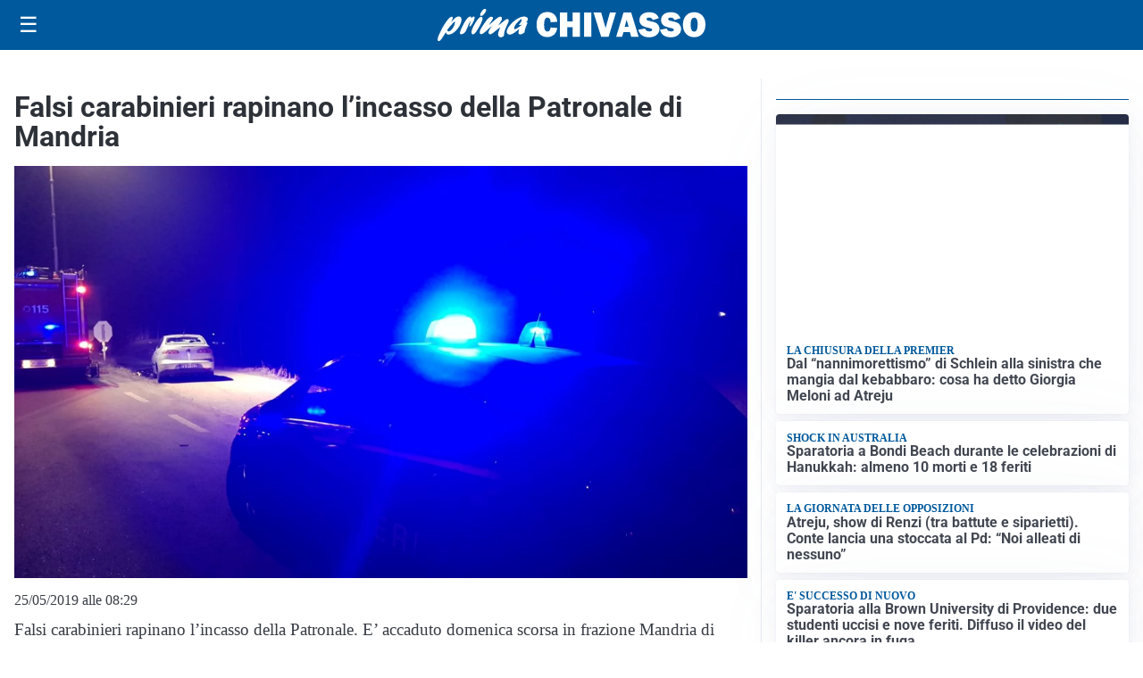

--- FILE ---
content_type: text/html; charset=utf8
request_url: https://primachivasso.it/media/my-theme/widgets/list-posts/sidebar-idee-e-consigli.html?ts=29428687
body_size: 520
content:
<div class="widget-title"><span>Idee e consigli</span></div>
<div class="widget-sidebar-featured-poi-lista">
            
                    <article class="featured">
                <a href="https://primachivasso.it/rubriche/idee-e-consigli/reti-elettriche-comfort-tecnologia-e-sostegno-per-un-riposo-su-misura/">
                                            <figure><img width="480" height="300" src="https://primachivasso.it/media/2025/12/reti-elettriche-480x300.jpg" class="attachment-thumbnail size-thumbnail wp-post-image" alt="Reti elettriche: comfort, tecnologia e sostegno per un riposo su misura" loading="lazy" sizes="(max-width: 480px) 480px, (max-width: 1024px) 640px, 1280px" decoding="async" /></figure>
                                        <div class="post-meta">
                                                <h3>Reti elettriche: comfort, tecnologia e sostegno per un riposo su misura</h3>
                    </div>
                </a>
            </article>
                    
                    <article class="compact">
                <a href="https://primachivasso.it/rubriche/idee-e-consigli/weekend-max-mara-invita-a-esprimersi-liberamente-e-perseguire-la-felicita-anche-nella-frenesia-quotidiana/">
                    <div class="post-meta">
                                                <h3>Weekend Max Mara invita a esprimersi liberamente e perseguire la felicità, anche nella frenesia quotidiana</h3>
                    </div>
                </a>
            </article>
            </div>

<div class="widget-footer"><a role="button" href="/idee-e-consigli/" class="outline widget-more-button">Altre notizie</a></div>